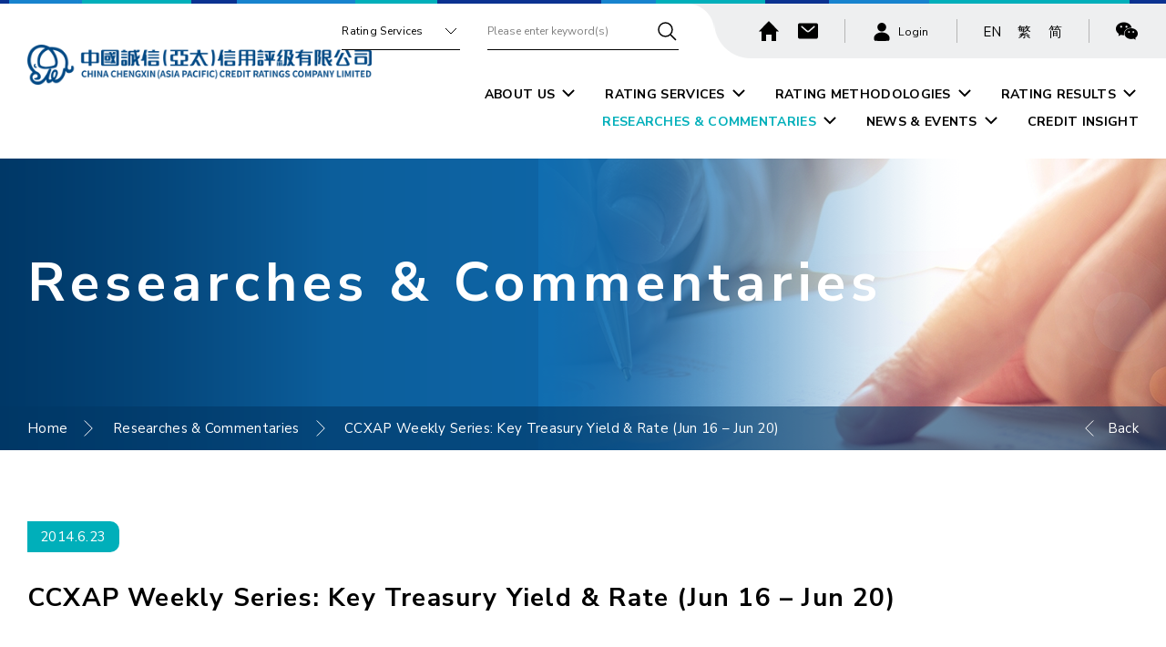

--- FILE ---
content_type: text/html; charset=utf-8
request_url: https://ccxap.com/en/research_and_commentary/detail/59/
body_size: 3927
content:
<!DOCTYPE html>
<html xmlns="http://www.w3.org/1999/xhtml">
<head>
	<meta http-equiv="X-UA-Compatible" content="IE=edge" />
    <title>CCXAP Weekly Series: Key Treasury Yield & Rate (Jun 16 – Jun 20) | Researches & Commentaries | China Chengxin (Asia Pacific) Credit Ratings Company Limited</title>
	<meta http-equiv="Content-Type" content="text/html; charset=utf-8" />
	<meta http-equiv="imagetoolbar" content="no" />
	<meta name="description" content="China Chengxin (Asia Pacific) Credit Ratings Company Limited" />
<meta name="format-detection" content="telephone=no" />
<meta name="keywords" content="China Chengxin (Asia Pacific) Credit Ratings Company Limited" />
<meta property="og:description" content="China Chengxin (Asia Pacific) Credit Ratings Company Limited" />
<meta property="og:image" content="http://ccxap.com/cache/img/9fe7ead786a0d58ff658b38ee511d63c.png" />
<meta property="og:image:height" content="400" />
<meta property="og:image:secure_url" content="https://ccxap.com/cache/img/9fe7ead786a0d58ff658b38ee511d63c.png" />
<meta property="og:image:type" content="image/png" />
<meta property="og:image:width" content="400" />
<meta name="viewport" content="width=device-width" />
	<link rel="canonical" href="https://ccxap.com/en/research_and_commentary/detail/59/" /> 
				<link rel="alternate" href="/en/research_and_commentary/detail/59" hreflang="en-hk" />
			<link rel="alternate" href="/zh-hant/research_and_commentary/detail/59" hreflang="zh-hant-hk" />
			<link rel="alternate" href="/zh-hans/research_and_commentary/detail/59" hreflang="zh-hans-hk" />
				<link rel="shortcut icon" href="/img/favicon.ico" />
	<link rel="apple-touch-icon" href="/img/smartphone-icon.png" />
	<link rel="apple-touch-icon-precomposed" href="/img/smartphone-icon.png" />
	<link rel="stylesheet" type="text/css" href="/css/layout.css" />
	<link rel="stylesheet" type="text/css" href="/css/editor.css" />
	<link rel="stylesheet" type="text/css" href="/css/colorbox.css" />
	<link rel="stylesheet" type="text/css" href="/en/cache/css/0a218a352c10c205bb055839ea2ff706.css" />
	<link href="https://fonts.googleapis.com/css2?family=Nunito+Sans:wght@300;400;600;700;800;900&display=swap" rel="stylesheet">
	<script type="text/javascript" src="/js/jquery.js"></script>
	<script type="text/javascript" src="/js/jquery-ui.js"></script>
	<script type="text/javascript" src="/js/colorbox.js"></script>
	<script type="text/javascript" src="/js/jquery-migrate.js"></script>
	<script type="text/javascript" src="/js/jquery.slideSubmit.js"></script>
	<script type="text/javascript" src="/js/jquery.ui.touch-punch.min.js"></script>
	<script type="text/javascript" src="/js/jquery.validate.js"></script>
	<script type="text/javascript" src="/js/validator.class.js"></script>
	<script type="text/javascript" src="/js/jquery.table.js"></script>
	<script type="text/javascript" src="/en/cache/js/lang.js"></script>
	<script type="text/javascript" src="/js/function.js"></script>
	<script type="text/javascript" src="/js/init.js"></script>
	<!--[if lte IE 9]>
	<script type="text/javascript" src="/js/html5izer_placeholder.js"></script>
	<![endif]-->
	<!--[if lte IE 8]>
	<script type="text/javascript" src="/js/html5.js"></script>
	<![endif]-->
		</head>
<body>
	<header>
		<div class="header-wrapper">
			<div class="container">
				<div class="header-container">
					<a href="/en/" class="logo">
						<img src="/img/logo-m.png" alt="" width="868" height="100" />					</a>
					<div class="header-top">
						<form action="/en/search/" method="post">
							<select name="category"><option value="3">Rating Services</option><option value="4">Rating Methodologies</option><option value="5">Rating Results</option><option value="6">Researches & Commentaries</option><option value="7">News & Events</option></select><!--
						--><div class="input-container">
								<input type="text" autocomplete="off" placeholder="Please enter keyword(s)" name="keywords" value="" />								<button type="submit"></button>							</div>
						</form><!--
					--><div class="header-top-container"><!--
						--><a href="/en/" class="home"></a><!--
						--><a href="/en/contact_us/" class="contact"></a><!--
						--><div class="member">
																	<a href="/en/member/" class="login">
										<span>Login</span>
									</a>
															</div><!--
						--><div class="lang"><!--
																--><a href="/en/research_and_commentary/detail/59">EN</a><!--
																--><a href="/zh-hant/research_and_commentary/detail/59">繁</a><!--
																--><a href="/zh-hans/research_and_commentary/detail/59">简</a><!--
														--></div><!--
														--><div class="social-icons"><!--
																		--><a  class="wechat"><img src="/cache/img/b51dd828ffc3827e9590d4b47cece892.png" alt="social-wechat" width="36" height="36" /></a><!--
																--></div><!--
												--></div>
					</div>
					<nav class="menu">
						<ul><!--
																--><li class="hasChild ">
											<a  href="/en/about_us/">ABOUT US</a>
																																		<ul>
																											<li>
															<a href="/en/about_us/detail/1/">
																<span>Company Profile</span>
															</a>
														</li>
																											<li>
															<a href="/en/about_us/detail/2/">
																<span>Vision and Mission</span>
															</a>
														</li>
																											<li>
															<a href="/en/about_us/detail/3/">
																<span>Directors and Management</span>
															</a>
														</li>
																									</ul>
																																																																	</li><!--
																--><li class="hasChild ">
											<a  href="/en/rating_services/">RATING SERVICES</a>
																																													<ul>
																											<li>
															<a href="/en/rating_services/category/9/">
																<span>Overview of Rating Services</span>
															</a>
																													</li>
																											<li>
															<a href="/en/rating_services/category/8/">
																<span>Rating Process</span>
															</a>
																													</li>
																											<li>
															<a href="/en/rating_services/category/7/">
																<span>Credit Rating Principles</span>
															</a>
																													</li>
																											<li>
															<a href="/en/rating_services/category/6/">
																<span>Rating Definition and Meaning</span>
															</a>
																													</li>
																											<li>
															<a href="/en/rating_services/category/10/">
																<span>Ancillary Services and Other Services</span>
															</a>
																													</li>
																											<li>
															<a href="/en/rating_services/category/5/">
																<span>Regulatory Disclosure</span>
															</a>
																													</li>
																											<li>
															<a href="/en/rating_services/category/4/">
																<span>Further Regulatory Disclosure</span>
															</a>
																													</li>
																											<li>
															<a href="/en/rating_services/category/3/">
																<span>Ratings Performance</span>
															</a>
																													</li>
																											<li class="hasChild">
															<a href="/en/rating_services/category/2/">
																<span>Policies and Internal Control Mechanisms</span>
															</a>
																															<ul>
																																			<li>
																			<a href="/en/rating_services/category/11/">Code Of Conduct</a>
																		</li>
																																			<li>
																			<a href="/en/rating_services/category/12/">Internal Control Mechanisms</a>
																		</li>
																																			<li>
																			<a href="/en/rating_services/category/13/">Record-keeping Policy</a>
																		</li>
																																			<li>
																			<a href="/en/rating_services/category/14/">Rating Analyst Rotation Policy</a>
																		</li>
																																	</ul>
																													</li>
																											<li>
															<a href="/en/rating_services/category/1/">
																<span>Frequently Asked Questions</span>
															</a>
																													</li>
																									</ul>
																																																						</li><!--
																--><li class="hasChild ">
											<a  href="/en/rating_methodologies/">RATING METHODOLOGIES</a>
																							<ul>
																											<li>
															<a href="/en/rating_methodologies/methodologies/">
																<span>Rating Methodologies</span>
															</a>
														</li>
																											<li>
															<a href="/en/rating_methodologies/request_for_comment/">
																<span>Request for Comment</span>
															</a>
														</li>
																									</ul>
																																																																												</li><!--
																--><li class="hasChild ">
											<a  href="/en/rating_result/">RATING RESULTS</a>
																																																								<ul>
																											<li class="hasChild">
															<a href="/en/rating_result/category/1/">
																<span>Issuer / Entity / Sovereign</span>
															</a>
																															<ul>
																																			<li>
																			<a href="/en/rating_result/subpage/3/">Corporate Ratings</a>
																		</li>
																																			<li>
																			<a href="/en/rating_result/subpage/4/">Bank Ratings</a>
																		</li>
																																			<li>
																			<a href="/en/rating_result/subpage/12/">Non-bank Financial Institute Ratings</a>
																		</li>
																																			<li>
																			<a href="/en/rating_result/subpage/11/">Sovereigns and Sub-Sovereigns</a>
																		</li>
																																			<li>
																			<a href="/en/rating_result/subpage/10/">Others</a>
																		</li>
																																	</ul>
																													</li>
																											<li class="hasChild">
															<a href="/en/rating_result/category/2/">
																<span>Structure Finance</span>
															</a>
																															<ul>
																																			<li>
																			<a href="/en/rating_result/subpage/6/">ABS</a>
																		</li>
																																			<li>
																			<a href="/en/rating_result/subpage/16/">MBS</a>
																		</li>
																																	</ul>
																													</li>
																									</ul>
																																											</li><!--
																--><li class="hasChild current">
											<a  href="/en/research_and_commentary/">RESEARCHES & COMMENTARIES</a>
																																																																			<ul>
													<li>
														<a href="/en/research_and_commentary/?category=0">
															<span>All</span>
														</a>
													</li>
																											<li>
															<a href="/en/research_and_commentary/?category=2">
																<span>Macroeconomics</span>
															</a>
														</li>
																											<li>
															<a href="/en/research_and_commentary/?category=3">
																<span>Bond Markets</span>
															</a>
														</li>
																											<li>
															<a href="/en/research_and_commentary/?category=4">
																<span>Credit Research</span>
															</a>
														</li>
																									</ul>
																																</li><!--
																--><li class="hasChild ">
											<a  href="/en/news_and_events/">NEWS & EVENTS</a>
																																																																														<ul>
													<li>
														<a href="/en/news_and_events/?category=0">
															<span>All</span>
														</a>
													</li>
																											<li>
															<a href="/en/news_and_events/?category=1">
																<span>Corporate News</span>
															</a>
														</li>
																											<li>
															<a href="/en/news_and_events/?category=2">
																<span>Rating Announcement</span>
															</a>
														</li>
																											<li>
															<a href="/en/news_and_events/?category=3">
																<span>Conference and Events</span>
															</a>
														</li>
																									</ul>
																					</li><!--
																--><li class="">
											<a  href="https://www.ccxinsight.com/#/login" target="_blank">CREDIT INSIGHT</a>
																																																																												</li><!--
												--></ul>
					</nav>
					<a href="#" class="nav"></a>
				</div>
			</div>
			<div class="bg"></div>
		</div>
		<div class="header-responsive">
			<div class="header-top">
				<div class="member">
											<a href="/en/member/" class="login">
							<span>Login</span>
						</a>
									</div><!--
			--><div class="lang"><!--
										--><a href="/en/research_and_commentary/detail/59">EN</a><!--
										--><a href="/zh-hant/research_and_commentary/detail/59">繁</a><!--
										--><a href="/zh-hans/research_and_commentary/detail/59">简</a><!--
								--></div><!--
								--><div class="social-icons"><!--
												--><a  class="wechat"><img src="/cache/img/b51dd828ffc3827e9590d4b47cece892.png" alt="social-wechat" width="36" height="36" /></a><!--
										--></div><!--
						--></div>
			<div class="container">
				<form action="/en/search/" method="post">
					<select name="category"><option value="3">Rating Services</option><option value="4">Rating Methodologies</option><option value="5">Rating Results</option><option value="6">Researches & Commentaries</option><option value="7">News & Events</option></select><!--
				--><div class="input-container">
						<input type="text" autocomplete="off" placeholder="Please enter keyword(s)" name="keywords" value="" />						<button type="submit"></button>					</div>
				</form>
				<nav class="menu">
					<ul><!--
														--><li class="">
										<a  href="/en/"><span>HOME</span></a>
																																																																					</li><!--
														--><li class="hasChild ">
										<a  href="/en/about_us/"><span>ABOUT US</span></a>
																															<ul>
																									<li>
														<a href="/en/about_us/detail/1/">
															<span>Company Profile</span>
														</a>
													</li>
																									<li>
														<a href="/en/about_us/detail/2/">
															<span>Vision and Mission</span>
														</a>
													</li>
																									<li>
														<a href="/en/about_us/detail/3/">
															<span>Directors and Management</span>
														</a>
													</li>
																							</ul>
																																																											</li><!--
														--><li class="hasChild ">
										<a  href="/en/rating_services/"><span>RATING SERVICES</span></a>
																																									<ul>
																									<li>
														<a href="/en/rating_services/category/9/">
															<span>Overview of Rating Services</span>
														</a>
																											</li>
																									<li>
														<a href="/en/rating_services/category/8/">
															<span>Rating Process</span>
														</a>
																											</li>
																									<li>
														<a href="/en/rating_services/category/7/">
															<span>Credit Rating Principles</span>
														</a>
																											</li>
																									<li>
														<a href="/en/rating_services/category/6/">
															<span>Rating Definition and Meaning</span>
														</a>
																											</li>
																									<li>
														<a href="/en/rating_services/category/10/">
															<span>Ancillary Services and Other Services</span>
														</a>
																											</li>
																									<li>
														<a href="/en/rating_services/category/5/">
															<span>Regulatory Disclosure</span>
														</a>
																											</li>
																									<li>
														<a href="/en/rating_services/category/4/">
															<span>Further Regulatory Disclosure</span>
														</a>
																											</li>
																									<li>
														<a href="/en/rating_services/category/3/">
															<span>Ratings Performance</span>
														</a>
																											</li>
																									<li class="hasChild">
														<a href="/en/rating_services/category/2/">
															<span>Policies and Internal Control Mechanisms</span>
														</a>
																													<ul>
																																	<li>
																		<a href="/en/rating_services/category/11/">Code Of Conduct</a>
																	</li>
																																	<li>
																		<a href="/en/rating_services/category/12/">Internal Control Mechanisms</a>
																	</li>
																																	<li>
																		<a href="/en/rating_services/category/13/">Record-keeping Policy</a>
																	</li>
																																	<li>
																		<a href="/en/rating_services/category/14/">Rating Analyst Rotation Policy</a>
																	</li>
																															</ul>
																											</li>
																									<li>
														<a href="/en/rating_services/category/1/">
															<span>Frequently Asked Questions</span>
														</a>
																											</li>
																							</ul>
																																																	</li><!--
														--><li class="hasChild ">
										<a  href="/en/rating_methodologies/"><span>RATING METHODOLOGIES</span></a>
																					<ul>
																									<li>
														<a href="/en/rating_methodologies/methodologies/">
															<span>Rating Methodologies</span>
														</a>
													</li>
																									<li>
														<a href="/en/rating_methodologies/request_for_comment/">
															<span>Request for Comment</span>
														</a>
													</li>
																							</ul>
																																																																					</li><!--
														--><li class="hasChild ">
										<a  href="/en/rating_result/"><span>RATING RESULTS</span></a>
																																																			<ul>
																									<li class="hasChild">
														<a href="/en/rating_result/category/1/">
															<span>Issuer / Entity / Sovereign</span>
														</a>
																													<ul>
																																	<li>
																		<a href="/en/rating_result/subpage/3/">Corporate Ratings</a>
																	</li>
																																	<li>
																		<a href="/en/rating_result/subpage/4/">Bank Ratings</a>
																	</li>
																																	<li>
																		<a href="/en/rating_result/subpage/12/">Non-bank Financial Institute Ratings</a>
																	</li>
																																	<li>
																		<a href="/en/rating_result/subpage/11/">Sovereigns and Sub-Sovereigns</a>
																	</li>
																																	<li>
																		<a href="/en/rating_result/subpage/10/">Others</a>
																	</li>
																															</ul>
																											</li>
																									<li class="hasChild">
														<a href="/en/rating_result/category/2/">
															<span>Structure Finance</span>
														</a>
																													<ul>
																																	<li>
																		<a href="/en/rating_result/subpage/6/">ABS</a>
																	</li>
																																	<li>
																		<a href="/en/rating_result/subpage/16/">MBS</a>
																	</li>
																															</ul>
																											</li>
																							</ul>
																																							</li><!--
														--><li class="hasChild current">
										<a  href="/en/research_and_commentary/"><span>RESEARCHES & COMMENTARIES</span></a>
																																																													<ul>
												<li>
													<a href="/en/research_and_commentary/?category=0">
														<span>All</span>
													</a>
												</li>
																									<li>
														<a href="/en/research_and_commentary/?category=2">
															<span>Macroeconomics</span>
														</a>
													</li>
																									<li>
														<a href="/en/research_and_commentary/?category=3">
															<span>Bond Markets</span>
														</a>
													</li>
																									<li>
														<a href="/en/research_and_commentary/?category=4">
															<span>Credit Research</span>
														</a>
													</li>
																							</ul>
																													</li><!--
														--><li class="hasChild ">
										<a  href="/en/news_and_events/"><span>NEWS & EVENTS</span></a>
																																																																							<ul>
												<li>
													<a href="/en/news_and_events/?category=0">
														<span>All</span>
													</a>
												</li>
																									<li>
														<a href="/en/news_and_events/?category=1">
															<span>Corporate News</span>
														</a>
													</li>
																									<li>
														<a href="/en/news_and_events/?category=2">
															<span>Rating Announcement</span>
														</a>
													</li>
																									<li>
														<a href="/en/news_and_events/?category=3">
															<span>Conference and Events</span>
														</a>
													</li>
																							</ul>
																			</li><!--
														--><li class="">
										<a  href="https://www.ccxinsight.com/#/login" target="_blank"><span>CREDIT INSIGHT</span></a>
																																																																					</li><!--
										--></ul>
				</nav>
			</div>
		</div>
	</header>
	<section id="content">		
		<script type="text/javascript" src="/js/jquery.Slider.js"></script>
<div id="inner-banner" style="background: url(upload/page/6/banner/63e9ebd5e6030.jpg) no-repeat right;">
	<img src="/cache/img/13f2368303d5f4935390c634f764cc0c.jpg" alt="6-research" width="1024" height="320" />	<div class="container">
		<h1>Researches & Commentaries</h1><!--
	--><div class="h-fix"></div>
	</div>
	<div id="navigation">
		<div class="container">
			<div class="navigation-container">
				<div class="navigation"><a href="/en/">Home</a>&nbsp;&nbsp;&nbsp;&nbsp;<img src="/img/path-arrow.svg" alt="" />&nbsp;&nbsp;&nbsp;&nbsp;&nbsp;<a href="/en/research_and_commentary/">Researches & Commentaries</a>&nbsp;&nbsp;&nbsp;&nbsp;<img src="/img/path-arrow.svg" alt="" />&nbsp;&nbsp;&nbsp;&nbsp;&nbsp;<a class="current">CCXAP Weekly Series: Key Treasury Yield & Rate (Jun 16 – Jun 20)</a></div>
																	<a href="/en/research_and_commentary/" class="back">Back</a>
							</div>
		</div>
	</div>
</div><div class="page-wrapper">
	<div class="container">
				<div class="date-box">
			<div class="date">
				2014.6.23			</div>
		</div>
						<div class="title-box">
			<div class="title">
				CCXAP Weekly Series: Key Treasury Yield & Rate (Jun 16 – Jun 20)			</div>
		</div>
				<div class="editor-container">
			<div class="editor-box">
								<div class="editor content">
					<p><br /> <br /> <span style="color: #3366ff;"><a style="color: #3366ff;" href="http://www.ccxap.com/upload/research_and_commentary/59/self/5be8eea69baf4.pdf">Download File</a></span></p>				</div>
			</div>
		</div>
	</div>
</div>
	</section>
	<footer>
		<div class="sitemap">
			<div class="container">
				<nav>
					<ul>
						<li>
							<ul>
								<li>
									<div>
										<a href="/en/about_us/">ABOUT US</a>
																					<ul>
																									<li>
														<a href="/en/about_us/detail/1/">COMPANY PROFILE</a>
													</li>
																									<li>
														<a href="/en/about_us/detail/2/">VISION AND MISSION</a>
													</li>
																									<li>
														<a href="/en/about_us/detail/3/">DIRECTORS AND MANAGEMENT</a>
													</li>
																							</ul>
																			</div>
								</li>
								<li>
									<div>
										<a href="/en/rating_services/">RATING SERVICES</a>
																					<ul>
																									<li>
														<a href="/en/rating_services/category/9/">OVERVIEW OF RATING SERVICES</a>
													</li>
																									<li>
														<a href="/en/rating_services/category/8/">RATING PROCESS</a>
													</li>
																									<li>
														<a href="/en/rating_services/category/7/">CREDIT RATING PRINCIPLES</a>
													</li>
																									<li>
														<a href="/en/rating_services/category/6/">RATING DEFINITION AND MEANING</a>
													</li>
																									<li>
														<a href="/en/rating_services/category/10/">ANCILLARY SERVICES AND OTHER SERVICES</a>
													</li>
																									<li>
														<a href="/en/rating_services/category/5/">REGULATORY DISCLOSURE</a>
													</li>
																									<li>
														<a href="/en/rating_services/category/4/">FURTHER REGULATORY DISCLOSURE</a>
													</li>
																									<li>
														<a href="/en/rating_services/category/3/">RATINGS PERFORMANCE</a>
													</li>
																									<li>
														<a href="/en/rating_services/category/2/">POLICIES AND INTERNAL CONTROL MECHANISMS</a>
													</li>
																									<li>
														<a href="/en/rating_services/category/1/">FREQUENTLY ASKED QUESTIONS</a>
													</li>
																							</ul>
																			</div>
								</li>
							</ul>
						</li>
						<li>
							<ul>
								<li>
									<div>
										<a href="/en/rating_methodologies/">RATING METHODOLOGIES</a>
										<ul>
																							<li>
													<a href="/en/rating_methodologies/methodologies/">RATING METHODOLOGIES</a>
												</li>
																							<li>
													<a href="/en/rating_methodologies/request_for_comment/">REQUEST FOR COMMENT</a>
												</li>
																					</ul>
									</div>
									<div>
										<a href="/en/rating_result/">RATING RESULTS</a>
										<ul>
																							<li>
													<a href="/en/rating_result/category/1/">ISSUER / ENTITY / SOVEREIGN</a>
												</li>
																							<li>
													<a href="/en/rating_result/category/2/">STRUCTURE FINANCE</a>
												</li>
																					</ul>
									</div>
								</li>
								<li>
																				<div>
												<a  href="/en/research_and_commentary/">RESEARCHES & COMMENTARIES</a>
											</div>
																				<div>
												<a  href="/en/news_and_events/">NEWS & EVENTS</a>
											</div>
																				<div>
												<a  href="https://www.ccxinsight.com/#/login" target="_blank">CREDIT INSIGHT</a>
											</div>
																				<div>
												<a  href="/en/contact_us/">CONTACT US</a>
											</div>
																	</li>
							</ul>
						</li>
					</ul>
				</nav>
			</div>
		</div>
		<div class="footer-container">
			<div class="container">
				<div class="footer-menu">
											<a href="/en/site_map/">Site Map</a>
											<a href="/en/proprietary_rights/">Proprietary Rights</a>
											<a href="/en/regulatory/">Regulatory Affairs</a>
											<a href="/en/policy/">Policy</a>
											<a href="/en/disclaimer/">Disclaimer</a>
											<a href="/en/privacy_statement/">Privacy Statement</a>
											<a href="/en/comment_or_complaint/">Comment / Complaint</a>
									</div>
				<p class="copyright">Copyright © China Chengxin (Asia Pacific) Credit Ratings Company Limited. Powered by <a href="//www.anglia.com.hk" target="_blank">ANGLIA</a></p>
			</div>
		</div>
	</footer>
</body>
<script>'undefined'=== typeof _trfq || (window._trfq = []);'undefined'=== typeof _trfd && (window._trfd=[]),_trfd.push({'tccl.baseHost':'secureserver.net'},{'ap':'cpsh-oh'},{'server':'sg2plzcpnl505477'},{'dcenter':'sg2'},{'cp_id':'9951183'},{'cp_cl':'8'}) // Monitoring performance to make your website faster. If you want to opt-out, please contact web hosting support.</script><script src='https://img1.wsimg.com/traffic-assets/js/tccl.min.js'></script></html>

--- FILE ---
content_type: text/css
request_url: https://ccxap.com/css/editor.css
body_size: 1454
content:
@font-face {
  font-family: 'Microsoft JhengHei';
  unicode-range: U+7db0, U+78A7, U+7B75;
  font-style: normal;
  font-weight: bold;
  src: local(MS Gothic), local(Yu Gothic), local(PMingLiU);
}

.editor * {
	font-family: 'Nunito Sans', Arial, 'Microsoft JhengHei', 微軟正黑體, 'PMingLiU', 新細明體;
}

.editor p, .editor div, .editor a, .editor li, .editor td, .editor th, .editor h1, .editor h2, .editor h3, .editor h4, .editor h5, .editor h6 { margin:0px; padding:0px; color:#000000; font-size: 17px; word-wrap: break-word; white-space: normal; line-height: 30px; }

.editor ul, .editor ol { margin: 0; }

.editor ul, .editor ol { padding-left: 25px; }

.editor img { border:none; }

.editor a, .editor a:link, .editor a:active, .editor a:visited { color:#000000; font-size: inherit; }

.editor a:hover { color:#000000; }

.editor table.table-border, .editor table.table-border td, .editor table.table-border th { 
	border-collapse: collapse; 
	border: 1px solid #000000;
}

.editor td, .editor th { padding:3px; }

hr { border:none; height:1px; background-color:#CCCCCC; color:#CCCCCC; }

.editor .underline, .editor .underline * { text-decoration:underline; }

.editor table, .editor img { max-width: 100%; height: auto; }

.editor:after {
	clear: both;
    display: block;
    content: " ";
}

.editor .table-responsive-wrapper {
	width: 100%;
}

.editor .table-responsive-wrapper .table-responsive {

}

.editor .text-right {
	float: left;
	margin-right: 20px;
}

.editor .text-left {
	float: right;
	margin-left: 20px;
}

.editor .round-border {
	border-radius: 30px;
}

.editor .two-col,
.editor .three-col,
.editor .four-col {
	font-size: 0;
	white-space: nowrap;
}

.editor .two-col .col,
.editor .three-col .col,
.editor .four-col .col {
	display: inline-block;
	vertical-align: top;
	white-space: normal;
}

.editor .two-col .col {
	width: 49%;
}

.editor .three-col .col {
	width: 32%;
}

.editor .four-col .col {
	width: 23.5%;
}

.editor .two-col .col + .col,
.editor .three-col .col + .col,
.editor .four-col .col + .col {
	margin-left: 2%;
}

.editor .about{
    display: inline-block;
	padding: 0 5px 10px 0px;
	border-bottom: 2px solid #1783cf;
	box-sizing: border-box;
	margin-bottom: 22px;
	margin-top: 8px;
}

.editor .about .about-title1{
	vertical-align: bottom;
	display: inline-block;
	color: #1783cf;
	font-size: 28px;
	font-weight: 700;
	margin-right: 10px;
	line-height: 40px;
	letter-spacing: 0.4px;
}

.editor .about .about-title2{
	vertical-align: bottom;
	display: inline-block;
	color: #1783cf;
	font-size: 17px;
	font-weight: 700;
	margin-right: 25px;
	line-height: 30px;
	letter-spacing: 0.4px;
}

.editor .about .about-title3{
	vertical-align: bottom;
	display: inline-block;
	color: #000;
	font-size: 17px;
	font-weight: 400;
	margin-right: 0px;
	line-height: 30px;
	letter-spacing: 0.4px;
}

.editor .rating-title{
	font-size: 28px;
	font-weight: 700;
	color:#003867;
	letter-spacing: 0.5px;
	line-height: 30px;;
}

.editor .rating-title2{
	font-size: 22px;
	font-weight: 700;
	color:#1783cf;
	letter-spacing: 0.3px;
	line-height: 30px;
	margin-top: 21px;
	margin-bottom: 18px;
}

/* point */
.editor ul.ul_style1 {
	padding-left: 20px;
	list-style-type: none;
}

.editor ul.ul_style1 ul {
	list-style: none;
	counter-reset: css-counter 0;
}
.editor ul.ul_style1 li:last-child {
	margin-bottom: 32px;
}
.editor ul.ul_style1 li {
	list-style: none; 
	margin-bottom: 20px;
	display: block;
	position: relative;
}
.editor ul.ul_style1 li::before {
	content: '';
	text-align: center;
	vertical-align: middle;
	background-color: #1783cf;
	border-radius: 50%;
	width: 6px;
	height: 6px;
	position: absolute;
    left: -20px;
	top: 10px;
}
.editor ul.ul_style1 li span{
	margin-left: 3px;
	letter-spacing: 0.6px;
}
/* number */
.editor ol.ul_style_number {
	position: relative;
    list-style-type: none;
	padding-left: 35px;
}

.editor ol.ul_style_number ol {
    list-style: none;
	position: relative;
    counter-reset: css-counter 0;
}
.editor ol.ul_style_number li {
    list-style: none;
    margin-bottom: 20px;
    display: block;
    counter-increment: css-counter 1;
    position: relative;
}
.editor ol.ul_style_number li::before {
    content: '';
	background-color: #1783cf;
    vertical-align: middle;
    display: inline-block;
    width: 3px;
    height: 3px;
    position: absolute;
	border-radius: 50%;
    bottom: 10px;
    left: -22px;
}
.editor ol.ul_style_number li::after {
    content: counter(css-counter);
    color: #1783cf;
    width: 30px;
    height: 30px;
	font-weight: 700;
    margin-left: -24px;
    position: absolute;
    left: -10px;
	font-size: 17px;
    top: 0px;
}
.editor ol.ul_style_number li span {
    color: rgb(0, 0, 0);
    line-height: 30px;
	margin-left: 15px;
}
/* download */
.editor a.ul_style_download{
    list-style-type: none;
    list-style: none;
    margin-bottom: 20px;
    display: inline-block;
    position: relative;
    padding-left: 50px;
}
.editor a.ul_style_download::after {
    content: url("../../site/img/download-icon.svg");
    position: absolute;
    width: 30px;
    height: 30px;
    top: 5px;
    left: 5px;
}
.editor a.ul_style_download::before {
    content: '';
    background-color: #00afba;
    display: inline-block;
    width: 40px;
    height: 40px;
    position: absolute;
    top: 0px;
    left: 0px;
	border-radius: 5px;
}
.editor .ul_style_download{
    position: relative;
}
.editor a.ul_style_download{
    color: rgb(0, 0, 0);
    line-height: 40px;
}
/* link */
.editor a.ul_style_link{
    list-style-type: none;
    list-style: none;
    margin-bottom: 20px;
    display: inline-block;
    position: relative;
    padding-left: 50px;
}
.editor .ul_style_link{
    position: relative;
}
.editor .ul_style_link::after {
    content: url("../../site/img/link-icon.svg");
    position: absolute;
    width: 30px;
    height: 30px;
    top: 5px;
    left: 5px;
}
.editor .ul_style_link::before {
    content: '';
    background-color: #1783cf;
    border-radius: 5px;
    display: inline-block;
    width: 40px;
    height: 40px;
    position: absolute;
    top: 0px;
    left: 0px;
}
.editor a.ul_style_link{
    color: rgb(0, 0, 0);
    line-height: 40px;
}
/* table */
.editor .table1{
	letter-spacing: 0.3px;
	width: 100%;
	margin-bottom: 0px;
	margin-top: 10px;
}

.editor .table1 th{
	line-height: 25px;
	padding: 8px 0px;
	box-sizing: border-box;
	border-bottom: 4px solid #1783cf;
	font-size: 17px;
	font-weight: 700;
	color:#1783cf;
}

.editor .table1 th:nth-child(1){
	width: 150px;
}
.editor .table1 th:nth-child(2){
	width: calc(100% - 150px);
}
.editor .table1 td{
	line-height: 28px !important;
	vertical-align: top;
	padding: 19px 0px 19px 0px;
	border-bottom: 1px solid #c3ddf0;
	font-size: 17px;
}
.editor .table1 td p{
	line-height: 25px !important;
}
.editor .table1 td:nth-child(1){
	width: 150px;
}
.editor .table1 td:nth-child(2){
	width: calc(100% - 150px);
}
@media screen and (max-width: 768px) {
	.editor .text-right,
	.editor .text-left {
		float: none;
		display: block;
		margin: 0 auto 20px;
	}

	.editor .two-col,
	.editor .three-col,
	.editor .four-col {
		white-space: normal;
	}

	.editor .two-col .col,
	.editor .three-col .col,
	.editor .four-col .col {
		display: block;
		width: 100%;
	}

	.editor .two-col .col + .col,
	.editor .three-col .col + .col,
	.editor .four-col .col + .col {
		margin-top: 20px;
	}

	.editor .two-col .col + .col,
	.editor .three-col .col + .col,
	.editor .four-col .col + .col {
		margin-left: 0;
	}
}

--- FILE ---
content_type: text/css
request_url: https://ccxap.com/en/cache/css/0a218a352c10c205bb055839ea2ff706.css
body_size: 4968
content:
.oneline{text-overflow:ellipsis;white-space:nowrap;width:100%;overflow:hidden;}.clear{clear:both;float:left;}.inline-block{display:inline-block;}.justify{text-align:justify;text-justify:inter-ideograph;-ms-text-justify:inter-ideograph;}.w-fix{display:inline-block;width:100%;height:0;vertical-align:middle;}.h-fix{display:inline-block;width:0;height:100%;vertical-align:middle;}.container{max-width:1400px;margin:auto;position:relative;padding:0 30px;}html.open{overflow:hidden;}html.open header{height:100%;overflow-y:auto;}html.open header .header-wrapper .header-container .nav{background-image:url(/img/Header/nav-close-icon.svg);}html.open header .header-responsive{display:block;}body{position:relative;min-width:480px;letter-spacing:0.3px;}header,#content,footer{width:100%;float:left;clear:both;}header{position:fixed;top:0;left:0;z-index:100;background:#fff url(/img/Header/bar.jpg) repeat-x top;text-align:right;padding-top:4px;}header .header-wrapper{padding-bottom:19px;}header .header-wrapper .header-container{position:relative;}header .header-wrapper .header-container .logo{position:absolute;top:45px;left:0;width:31%;}header .header-wrapper .header-container .logo img{width:100%;height:auto;}header .header-wrapper .header-container .header-top *{font-size:15px;}header .header-wrapper .header-container .header-top form{display:inline-block;vertical-align:middle;position:relative;}header .header-wrapper .header-container .header-top form > *{display:inline-block;vertical-align:top;text-align:left;}header .header-wrapper .header-container .header-top form .select{position:relative;cursor:pointer;width:130px;}header .header-wrapper .header-container .header-top form .select .select-input{display:block;text-overflow:ellipsis;white-space:nowrap;width:100%;overflow:hidden;border-bottom:1px solid #000;line-height:40px;position:relative;padding-right:20px;box-sizing:border-box;}header .header-wrapper .header-container .header-top form .select .select-input:after{content:'';position:absolute;top:0;right:0;bottom:0;width:20px;background:url(/img/Header/pulldown-arrow.svg) no-repeat center;}header .header-wrapper .header-container .header-top form .select .select-container{display:none;position:absolute;top:100%;left:0;width:100%;color:#fff;background:#00afba;box-sizing:border-box;margin-top:-1px;}header .header-wrapper .header-container .header-top form .select .select-container div{padding:10px;color:#fff;}header .header-wrapper .header-container .header-top form .select .select-container div:hover{color:#00494e;}header .header-wrapper .header-container .header-top form .select.select-fix .select-input:after{transform:rotate(180deg);}header .header-wrapper .header-container .header-top form .input-container{position:relative;border-bottom:1px solid #000;width:210px;margin-left:30px;padding-right:25px;box-sizing:border-box;}header .header-wrapper .header-container .header-top form .input-container input{width:100%;height:40px;}header .header-wrapper .header-container .header-top form .input-container button{position:absolute;top:0;right:0;bottom:0;width:25px;background:url(/img/Header/search-icon.svg) no-repeat center;}header .header-wrapper .header-container .header-top .header-top-container{display:inline-block;vertical-align:middle;position:relative;background:url(/img/Header/header-bg.png) no-repeat left;height:60px;box-sizing:border-box;padding:12px 0 12px 74px;margin-left:10px;}header .header-wrapper .header-container .header-top .header-top-container *{display:inline-block;vertical-align:middle;line-height:26px;}header .header-wrapper .header-container .header-top .header-top-container > *{position:relative;}header .header-wrapper .header-container .header-top .header-top-container > *:before{content:'';position:absolute;top:0;bottom:0;width:1px;height:26px;margin:auto;background:#b5b5b5;}header .header-wrapper .header-container .header-top .header-top-container > *:first-child:before,header .header-wrapper .header-container .header-top .header-top-container > *:nth-child(2):before{display:none;}header .header-wrapper .header-container .header-top .header-top-container .home{background:url(/img/Header/home-icon.svg);width:30px;height:30px;}header .header-wrapper .header-container .header-top .header-top-container .home.on{background-image:url(/img/Header/home-icon-on.svg);}header .header-wrapper .header-container .header-top .header-top-container .contact{background:url(/img/Header/contact-icon.svg);width:30px;height:30px;margin-right:25px;margin-left:13px;}header .header-wrapper .header-container .header-top .header-top-container .contact.on{background-image:url(/img/Header/contact-icon-on.svg);}header .header-wrapper .header-container .header-top .header-top-container .member{padding-right:30px;padding-left:26px;}header .header-wrapper .header-container .header-top .header-top-container .member span{background:url(/img/Header/member-icon.svg) no-repeat left/30px;padding-left:33px;}header .header-wrapper .header-container .header-top .header-top-container .member ul{display:none;position:absolute;top:100%;left:0;width:200px;background:#00afba;text-align:left;padding:20px 0;border-radius:0 15px 15px 15px;z-index:1;}header .header-wrapper .header-container .header-top .header-top-container .member ul li{display:block;}header .header-wrapper .header-container .header-top .header-top-container .member ul li a{font-size:15px;font-weight:bold;color:#fff;padding:8px 33px;}header .header-wrapper .header-container .header-top .header-top-container .member ul li a:hover{color:#00494e;}header .header-wrapper .header-container .header-top .header-top-container .member:before{left:0;}header .header-wrapper .header-container .header-top .header-top-container .member:hover ul{display:block;}header .header-wrapper .header-container .header-top .header-top-container .lang{padding-left:20px;}header .header-wrapper .header-container .header-top .header-top-container .lang a{margin:0 9px;font-size:15px !important;}header .header-wrapper .header-container .header-top .header-top-container .lang:before{left:0;}header .header-wrapper .header-container .header-top .header-top-container .social-icons{margin-left:44px;margin-right:-5px;}header .header-wrapper .header-container .header-top .header-top-container .social-icons .wechat{cursor:pointer;}header .header-wrapper .header-container .header-top .header-top-container .social-icons:before{left:-24px;}header .header-wrapper .header-container .menu{margin-top:31px;margin-left:32%;}header .header-wrapper .header-container .menu > ul li a{display:block;}header .header-wrapper .header-container .menu > ul > li{display:inline-block;vertical-align:top;position:relative;margin-left:35px;padding-bottom:3px;margin-bottom:3px;}header .header-wrapper .header-container .menu > ul > li > a{font-size:17px;font-weight:bold;line-height:24px;transition:all 250ms ease-in-out;}header .header-wrapper .header-container .menu > ul > li > ul{display:none;position:absolute;top:100%;left:-20px;width:240px;background:#00afba;text-align:left;padding:20px 0;border-radius:0 15px 15px 15px;z-index:1;}header .header-wrapper .header-container .menu > ul > li > ul li{display:block;}header .header-wrapper .header-container .menu > ul > li > ul > li > a{padding:8px 20px;}header .header-wrapper .header-container .menu > ul > li > ul > li > a span{display:inline-block;font-size:17px;font-weight:bold;color:#fff;}header .header-wrapper .header-container .menu > ul > li > ul > li > a:hover span{color:#00494e;}header .header-wrapper .header-container .menu > ul > li > ul > li ul{display:none;margin:4px 0;}header .header-wrapper .header-container .menu > ul > li > ul > li ul li a{font-size:14px;color:#fff;padding:7.5px 30px;}header .header-wrapper .header-container .menu > ul > li > ul > li ul li a:hover{color:#00494e;}header .header-wrapper .header-container .menu > ul > li > ul > li.hasChild > a span{position:relative;padding-right:25px;}header .header-wrapper .header-container .menu > ul > li > ul > li.hasChild > a span:after{content:'';position:absolute;top:0;right:0;bottom:0;width:20px;background:url(/img/Header/nav-arrow-white.svg) no-repeat center;}header .header-wrapper .header-container .menu > ul > li > ul > li.hasChild.open > a span:after{transform:rotate(180deg);}header .header-wrapper .header-container .menu > ul > li > ul > li.hasChild.open ul{display:block;}header .header-wrapper .header-container .menu > ul > li.hasChild > a{position:relative;padding-right:25px;}header .header-wrapper .header-container .menu > ul > li.hasChild > a:after{content:'';position:absolute;top:0;right:0;bottom:0;width:20px;height:20px;background:url(/img/Header/nav-arrow-black.svg) no-repeat center;}header .header-wrapper .header-container .menu > ul > li.hasChild:hover > a:after{transform:rotate(180deg);}header .header-wrapper .header-container .menu > ul > li.hasChild:hover > ul{display:block;}header .header-wrapper .header-container .menu > ul > li:hover > a,header .header-wrapper .header-container .menu > ul > li.current > a{color:#00afba;}header .header-wrapper .header-container .nav{display:none;position:absolute;top:40px;right:0;margin:auto;width:30px;height:30px;background:url(/img/Header/nav-icon.svg);}header .header-wrapper .bg{position:absolute;top:4px;right:0;height:60px;background:#eeeff0;}header .header-responsive{display:none;text-align:left;}header .header-responsive .header-top{text-align:center;background:#eeeff0;padding:12px 0;margin-bottom:19px;}header .header-responsive .header-top *{display:inline-block;vertical-align:middle;line-height:26px;}header .header-responsive .header-top > *{position:relative;}header .header-responsive .header-top > *:after{content:'';position:absolute;top:0;bottom:0;right:0;width:1px;height:26px;margin:auto;background:#b5b5b5;}header .header-responsive .header-top > *:last-child:after{display:none;}header .header-responsive .header-top .member{padding-right:30px;}header .header-responsive .header-top .member span{background:url(/img/Header/member-icon.svg) no-repeat left/30px;padding-left:33px;font-size:15px;}header .header-responsive .header-top .member ul{display:none;position:absolute;top:100%;left:0;width:200px;background:#00afba;text-align:left;padding:20px 0;border-radius:0 15px 15px 15px;z-index:1;}header .header-responsive .header-top .member ul li{display:block;}header .header-responsive .header-top .member ul li a{font-size:15px;font-weight:bold;color:#fff;padding:8px 33px;}header .header-responsive .header-top .member ul li a:hover{color:#00494e;}header .header-responsive .header-top .member:hover ul{display:block;}header .header-responsive .header-top .lang{padding-left:20px;}header .header-responsive .header-top .lang a{margin:0 9px;font-size:15px !important;}header .header-responsive .header-top .lang:after{right:-20px;}header .header-responsive .header-top .social-icons{margin-left:44px;}header .header-responsive .header-top .social-icons .wechat{cursor:pointer;}header .header-responsive form{position:relative;}header .header-responsive form *{font-size:15px;}header .header-responsive form > *{display:inline-block;vertical-align:top;}header .header-responsive form .select{position:relative;cursor:pointer;width:130px;margin-right:30px;}header .header-responsive form .select .select-input{display:block;text-overflow:ellipsis;white-space:nowrap;width:100%;overflow:hidden;border-bottom:1px solid #000;line-height:40px;position:relative;padding-right:20px;box-sizing:border-box;}header .header-responsive form .select .select-input:after{content:'';position:absolute;top:0;right:0;bottom:0;width:20px;background:url(/img/Header/pulldown-arrow.svg) no-repeat center;}header .header-responsive form .select .select-container{display:none;position:absolute;top:100%;left:0;width:100%;color:#fff;background:#00afba;box-sizing:border-box;margin-top:-1px;}header .header-responsive form .select .select-container div{padding:10px;color:#fff;}header .header-responsive form .select .select-container div:hover{color:#00494e;}header .header-responsive form .select.select-fix .select-input:after{transform:rotate(180deg);}header .header-responsive form .input-container{position:relative;border-bottom:1px solid #000;width:calc(100% - 160px);padding-right:25px;box-sizing:border-box;}header .header-responsive form .input-container input{width:100%;height:40px;}header .header-responsive form .input-container button{position:absolute;top:0;right:0;bottom:0;width:25px;background:url(/img/Header/search-icon.svg) no-repeat center;}header .header-responsive .menu{margin-top:40px;}header .header-responsive .menu > ul li{display:block;}header .header-responsive .menu > ul li a{display:block;}header .header-responsive .menu > ul li ul{display:none;}header .header-responsive .menu > ul li.hasChild > a span{position:relative;padding-right:26px;}header .header-responsive .menu > ul li.hasChild > a span:after{content:'';position:absolute;top:0;right:0;bottom:0;width:20px;height:20px;background:url(/img/Header/nav-arrow-black.svg) no-repeat center;}header .header-responsive .menu > ul li.hasChild.open > a span:after{transform:rotate(180deg);}header .header-responsive .menu > ul li.hasChild.open > ul{display:block;}header .header-responsive .menu > ul > li > a span{font-size:17px;font-weight:bold;line-height:50px;}header .header-responsive .menu > ul > li > ul{margin:5px 0 10px 20px;}header .header-responsive .menu > ul > li > ul > li a{font-size:14px;}header .header-responsive .menu > ul > li > ul > li > a{padding:11px 0;}header .header-responsive .menu > ul > li > ul > li ul li a{padding:11px 20px;}header .header-responsive .menu > ul > li.current > a,header .header-responsive .menu > ul > li:hover > a{position:relative;}header .header-responsive .menu > ul > li.current > a:before,header .header-responsive .menu > ul > li:hover > a:before{content:'';position:absolute;top:0;bottom:0;left:-20px;width:6px;background:#00afba;}#content{min-height:500px;margin-top:144px;}#content #inner-banner{height:320px;position:relative;margin-bottom:70px;}#content #inner-banner img{display:none;width:100%;height:auto;}#content #inner-banner > .container{height:100%;}#content #inner-banner h1{display:inline-block;vertical-align:middle;color:#fff;font-size:60px;letter-spacing:6px;margin-top:-4%;position:relative;z-index:1;}#content #inner-banner #navigation{position:absolute;left:0;bottom:0;right:0;padding:14px 0;}#content #inner-banner #navigation .navigation-container{position:relative;padding-right:60px;}#content #inner-banner #navigation .navigation-container .navigation *{font-size:15px;display:inline-block;vertical-align:middle;position:relative;z-index:1;color:#fff;}#content #inner-banner #navigation .navigation-container .navigation img{width:20px;}#content #inner-banner #navigation .navigation-container .back{color:#fff;position:absolute;top:0;right:0;font-size:15px;z-index:1;padding-left:30px;}#content #inner-banner #navigation .navigation-container .back:before{content:'';position:absolute;top:0;left:0;width:20px;height:20px;background:url(/img/path-arrow.svg);transform:rotate(180deg);}#content #inner-banner #navigation:before{content:'';position:absolute;top:0;left:0;right:0;bottom:0;background:#003867;opacity:0.6;z-index:1;}#content #inner-banner:before{content:'';position:absolute;top:0;left:0;width:46.3%;bottom:0;background:url(/img/banner-left-bg.png) repeat-y top left;}#content #inner-banner:after{content:'';position:absolute;top:0;left:46.2%;width:464px;bottom:0;background:url(/img/banner-mask.png) repeat-y top left;}#content .page-wrapper{padding-bottom:77px;}#content .page-wrapper h2.page-title{display:inline-block;position:relative;font-size:44px;color:#231f20;font-weight:normal;letter-spacing:3px;padding-bottom:14px;margin-bottom:60px;}#content .page-wrapper h2.page-title:after{content:'';position:absolute;bottom:0;left:0;width:150px;height:8px;background:url(/img/gradient.png);}#content .page-wrapper .left-menu{display:inline-block;vertical-align:top;width:280px;background:#edfbff;box-sizing:border-box;margin-right:60px;border-radius:20px;position:relative;}#content .page-wrapper .right-content{display:inline-block;vertical-align:top;width:calc(100% - 340px);}#content .page-wrapper .wrapper{background:#e6f5fa;padding-top:77px;padding-bottom:80px;border-radius:20px;}#content .page-wrapper .wrapper .container{max-width:1200px;}#content .page-wrapper .wrapper .form-text{display:inline-block;font-size:17px;}#content .page-wrapper .wrapper .form-ps{float:right;font-size:15px;color:#00afba;}#content .page-wrapper .wrapper .form-ps + form{margin-top:40px;}#content .page-wrapper .wrapper .success-message{text-align:center;font-size:17px;color:#d14841;}#content .page-wrapper form *{font-size:17px;}#content .page-wrapper form .row{display:flex;}#content .page-wrapper form .row .col{width:calc((100% - 40px) / 2);margin-right:40px;}#content .page-wrapper form .row .col:last-child{margin-right:0 !important;}#content .page-wrapper form .col{margin-bottom:40px;position:relative;text-align:left;}#content .page-wrapper form .col .label{font-weight:bold;margin-bottom:5px;}#content .page-wrapper form .col .label span{color:#00afba;}#content .page-wrapper form .col input,#content .page-wrapper form .col textarea{width:100%;background:#fff;border-radius:10px;border:1px solid #fff;box-sizing:border-box;}#content .page-wrapper form .col input.error,#content .page-wrapper form .col textarea.error{border-color:#d14841;}#content .page-wrapper form .col input{height:50px;padding:0 15px;}#content .page-wrapper form .col textarea{height:180px;padding:15px;}#content .page-wrapper form .col .select{position:relative;cursor:pointer;}#content .page-wrapper form .col .select .select-input{display:block;text-overflow:ellipsis;white-space:nowrap;width:100%;overflow:hidden;position:relative;background:#fff;border:1px solid #fff;line-height:48px;box-sizing:border-box;border-radius:10px;padding:0 60px 0 15px;}#content .page-wrapper form .col .select .select-input:after{content:'';position:absolute;top:0;right:20px;bottom:0;width:20px;background:url(/img/pulldown-arrow-2.svg) no-repeat center;}#content .page-wrapper form .col .select .select-container{display:none;position:absolute;top:100%;left:0;width:100%;background:#fff;border-radius:0 0 10px 10px;max-height:250px;overflow:auto;}#content .page-wrapper form .col .select .select-container div{padding:13px 15px;}#content .page-wrapper form .col .select .select-container div:hover{background:#00afba;color:#fff;}#content .page-wrapper form .col .select.select-fix .select-input{border-radius:10px 10px 0 0;}#content .page-wrapper form .col .select.select-fix .select-input:after{transform:rotate(180deg);}#content .page-wrapper form .col .select.error .select-input{border-color:#d14841;}#content .page-wrapper form .error-message,#content .page-wrapper form .error-message2{text-align:center;color:#d14841;margin-top:20px;}#content .page-wrapper form .submit-wrapper{text-align:center;margin-top:50px;}#content .page-wrapper form .submit-wrapper #reset-btn{display:inline-block;vertical-align:top;width:220px;color:#fff;border-radius:10px;line-height:50px;font-weight:bold;margin-right:20px;background:#a6b2b3;}#content .page-wrapper form .submit-wrapper .submit-container{display:inline-block;vertical-align:top;width:500px;}#content .page-wrapper form .submit-container{position:relative;height:50px;box-sizing:border-box;background:#d4e5e6;border-radius:10px;text-align:left;}#content .page-wrapper form .submit-container .handler{width:50%;height:50px;background:#00afba;display:inline-block;cursor:pointer;color:#fff;line-height:50px;text-align:center;box-sizing:border-box;font-weight:bold;border-radius:10px;}#content .page-wrapper form .submit-container .handler:after{content:'';position:absolute;top:0;right:20px;bottom:0;width:20px;background:url(/img/submit-arrow.svg) no-repeat center/20px;animation-name:leftright;animation-duration:2s;animation-iteration-count:infinite;}#content .page-wrapper form .submit-container span{position:absolute;top:0;right:0;width:50%;text-align:center;line-height:50px;font-size:14px;color:#393939;}footer .sitemap{background:#eeeff0;padding:60px 0;}footer .sitemap nav > ul{display:flex;}footer .sitemap nav > ul li{list-style:none;}footer .sitemap nav > ul > li{width:50%;}footer .sitemap nav > ul > li > ul{display:flex;}footer .sitemap nav > ul > li > ul > li{width:50%;border-left:1px solid #d4d9dd;padding:16px 40px 0;box-sizing:border-box;}footer .sitemap nav > ul > li > ul > li div{margin-bottom:36px;}footer .sitemap nav > ul > li > ul > li div > a{font-size:17px;color:#1783cf;font-weight:bold;}footer .sitemap nav > ul > li > ul > li div ul{margin-top:8px;}footer .sitemap nav > ul > li > ul > li div ul li{margin-bottom:9px;}footer .sitemap nav > ul > li > ul > li div ul li a{font-size:15px;}footer .sitemap nav > ul > li:first-child > ul > li:first-child{border:none;padding-left:0;}footer .footer-container{padding:35px 0;}footer .footer-container *{font-size:15px;}footer .footer-container .footer-menu{display:inline-block;}footer .footer-container .footer-menu a{display:inline-block;vertical-align:top;line-height:20px;position:relative;margin-right:30px;}footer .footer-container .footer-menu a:after{content:'';position:absolute;top:0;right:-16px;bottom:0;width:1px;background:#b5b5b5;}footer .footer-container .footer-menu a:last-child{margin-right:0;}footer .footer-container .footer-menu a:last-child:after{display:none;}footer .footer-container .copyright{float:right;}.table-container{overflow:auto;}.table-container .fixed-table{width:100%;min-width:708px;}.table-container .fixed-table tr{border-bottom:1px solid #c3ddf0;}.table-container .fixed-table tr:first-child{border-bottom:4px solid #1783cf;}.table-container .fixed-table th,.table-container .fixed-table td{box-sizing:border-box;padding-right:20px;}.table-container .fixed-table th:last-child,.table-container .fixed-table td:last-child{text-align:right;padding-right:0;}.table-container .fixed-table th{font-size:17px;color:#1783cf;font-weight:bold;padding-bottom:10px;}.table-container .fixed-table th span{display:inline-block;vertical-align:middle;position:relative;width:12px;height:16px;margin-left:3px;}.table-container .fixed-table th span a{position:absolute;top:0;left:0;right:0;height:6px;background:url(/img/sorting-off.svg) no-repeat center;cursor:pointer;}.table-container .fixed-table th span a.current{background-image:url(/img/sorting-on.svg);}.table-container .fixed-table th span a.down{top:auto;bottom:0;transform:rotate(180deg);}.table-container .fixed-table td{font-size:17px;padding-top:14px;padding-bottom:14px;}.table-container .fixed-table td a{font-size:17px;}.table-container .fixed-table td .no-results{text-align:center;font-size:18px;padding:7px 0;}.pager{display:flex;justify-content:center;position:relative;text-align:center;margin-top:50px;}.pager *{font-size:17px;}.pager ul{display:inline-flex;justify-content:center;align-items:center;}.pager ul li{list-style:none;}.pager ul li a{display:block;}.pager .first,.pager .last,.pager .page,.pager input{line-height:36px;height:36px;}.pager .first{margin-right:8px;}.pager .first,.pager .last,.pager .page{min-width:36px;box-sizing:border-box;border-radius:5px;}.pager .first.selected,.pager .first:hover,.pager .last.selected,.pager .last:hover,.pager .page.selected,.pager .page:hover{background:#00afba;color:#fff;}.pager .page{margin:0 3px;}.pager .first.disabled,.pager .last.disabled,.pager .prev.disabled,.pager .next.disabled{display:none;}.pager .prev,.pager .next{width:20px;height:20px;margin:0 2px;background:url(/img/pages-arrow.svg) no-repeat center/100% 100%;}.pager .prev.disable,.pager .next.disable{opacity:0.3;}.pager .next{transform:rotate(180deg);}.pager .last{margin-left:8px;}.pager form{display:inline-block;vertical-align:top;margin-left:20px;}.pager form input{width:54px;padding-left:12px;text-align:left;box-sizing:border-box;background:#f3f3f3;border-radius:5px;margin:0 5px;}@media (max-width: 1199px){header .header-wrapper{padding-bottom:0 !important;}header .header-wrapper .header-container{height:110px;}header .header-wrapper .header-container .logo{top:32px;width:400px;}header .header-wrapper .header-container .header-top,header .header-wrapper .header-container .menu{display:none;}header .header-wrapper .header-container .nav{display:block;}header .header-wrapper .bg{display:none;}#content{margin-top:114px !important;}#content #inner-banner{height:auto;background:none !important;}#content #inner-banner img{display:block;}#content #inner-banner > .container{background:#003867;}#content #inner-banner h1{font-size:50px;margin:0;}#content #inner-banner #navigation{position:relative;}#content #inner-banner:before,#content #inner-banner:after{display:none;}#content .page-wrapper .left-menu{width:100%;margin-right:0;margin-bottom:60px;}#content .page-wrapper .right-content{width:100%;}#content .page-wrapper form .submit-wrapper #reset-btn{margin-right:0;margin-bottom:20px;}footer .sitemap{padding:50px 0;}footer .sitemap nav > ul{position:relative;}footer .sitemap nav > ul > li{width:47%;padding-top:16px;}footer .sitemap nav > ul > li > ul{flex-direction:column;}footer .sitemap nav > ul > li > ul > li{width:100%;height:auto !important;border:none;padding-top:0;}footer .sitemap nav > ul > li > ul > li div{margin-bottom:40px;}footer .sitemap nav > ul > li > ul > li div > a{font-size:16px;}footer .sitemap nav > ul > li > ul > li div ul li{margin-bottom:10px;}footer .sitemap nav > ul > li > ul > li div ul li a{font-size:14px;}footer .sitemap nav > ul > li:first-child > ul > li{padding-left:0;}footer .sitemap nav > ul > li:last-child > ul > li{padding-right:0;}footer .sitemap nav > ul:before{content:'';position:absolute;top:0;bottom:0;left:47%;width:1px;background:#d4d9dd;}footer .footer-container{padding:40px 0;}footer .footer-container *{font-size:14px;}footer .footer-container .footer-menu a{margin-right:26px;margin-bottom:20px;}footer .footer-container .footer-menu a:after{right:-14px;}footer .footer-container .copyright{float:none;line-height:25px;}}@media (max-width: 767px){.container{padding:0 20px;}header .header-wrapper .header-container .logo{top:37px;width:315px;}#content .page-wrapper form .row{flex-direction:column;}#content .page-wrapper form .row .col{width:100% !important;margin-right:0 !important;}#content .page-wrapper form .submit-container{width:100% !important;}#content .page-wrapper form .submit-container .handler,#content .page-wrapper form .submit-container span{width:50% !important;}#content .pager{flex-direction:column;}#content .pager form{width:100%;margin-top:20px;margin-left:0;}footer .sitemap nav > ul > li > ul > li{padding-left:24px;}footer .sitemap nav > ul > li > ul > li div{margin-bottom:40px;}/*953795e33e25c16a067bcfa2a5842f5b*/}@keyframes leftright{0%{right:20px;}50%{right:10px;}100%{right:20px;}}header .header-wrapper{padding-bottom:22px;}header .header-wrapper .header-container .header-top *{font-size:12px;}header .header-wrapper .header-container .menu{margin-top:28px;}header .header-wrapper .header-container .menu > ul > li{margin-left:30px;}header .header-wrapper .header-container .menu > ul li a{font-size:14px;}#content{margin-top:174px;}footer .sitemap nav > ul > li > ul > li div > a{font-size:15px;}footer .sitemap nav > ul > li > ul > li div ul li a{font-size:13px;}footer .footer-container *{font-size:12px;}#content .left-menu{padding:36px 20px 10px;}#content .left-menu .label{font-size:17px;font-weight:bold;margin-bottom:24px;}#content .left-menu .checkbox{display:block;font-size:17px;padding-left:30px;margin-bottom:26px;position:relative;}#content .left-menu .checkbox:before{content:'';position:absolute;top:0;left:0;width:20px;height:20px;background:url(/img/checkbox.svg);}#content .left-menu .checkbox.checked:before{background:url(/img/checkbox-checked.svg), url(/img/checkbox.svg);}#content .right-content #filter{display:flex;background:#eeeff0;border-radius:20px;padding:20px;}#content .right-content #filter .col{width:calc(100% - 313px);margin-bottom:0;margin-right:20px;}#content .right-content #filter #submit-btn{color:#fff;width:160px;height:50px;font-weight:bold;border-radius:10px;background:#00afba;margin-right:20px;}#content .right-content #filter #submit-btn span{position:relative;padding-left:25px;}#content .right-content #filter #submit-btn span:before{content:'';position:absolute;top:0;left:-16px;bottom:0;width:35px;height:35px;margin:auto;background:url(/img/search-icon-white.svg) no-repeat center;}#content .right-content #filter .style{width:114px;height:50px;border:1px solid #000;border-radius:5px;box-sizing:border-box;display:flex;justify-content:center;align-items:center;}#content .right-content #filter .style a{width:30px;height:30px;margin:0 8px;cursor:pointer;}#content .right-content #filter .style a.style1{background:url(/img/grid-view-icon.svg) no-repeat center;}#content .right-content #filter .style a.style1.current{background-image:url(/img/grid-view-icon-on.svg);}#content .right-content #filter .style a.style2{background:url(/img/list-view-icon.svg) no-repeat center;}#content .right-content #filter .style a.style2.current{background-image:url(/img/list-view-icon-on.svg);}#content .right-content .list1{display:flex;flex-wrap:wrap;gap:39px 33px;margin-top:68px;margin-bottom:39px;}#content .right-content .list1 a{display:inline-block;vertical-align:top;width:calc((100% - 99px) / 4);position:relative;}#content .right-content .list1 a time{position:absolute;left:0;top:-18px;color:#fff;background:#00afba;font-size:15px;padding:8px 18px;border-radius:0 10px 10px 0;}#content .right-content .list1 a img{width:100%;height:auto;}#content .right-content .list1 a .title{font-size:17px;font-weight:bold;margin-top:14px;line-height:30px;}#content .right-content .list2{margin-top:50px;}#content .right-content .list2 a{display:block;position:relative;border-bottom:1px solid #a1d4d7;padding-bottom:20px;margin-bottom:20px;padding-left:190px;min-height:120px;}#content .right-content .list2 a img{position:absolute;top:0;left:0;max-width:160px;height:auto;}#content .right-content .list2 a time{display:inline-block;color:#fff;background:#00afba;font-size:15px;padding:8px 18px;border-radius:10px;}#content .right-content .list2 a .title{font-size:17px;font-weight:bold;margin-top:14px;line-height:30px;}#content .right-content .list2 a:after{content:'';position:absolute;right:0;bottom:-20px;width:40px;height:40px;border-radius:5px;background:#00afba url(/img/details-icon-white.svg) no-repeat center/30px;}@media (max-width: 1199px){#content .right-content .list1 a{width:calc((100% - 66px) / 3);}#content .right-content .list1 a .title{font-size:16px;line-height:28px;}#content .right-content .list2 a time{font-size:14px;}#content .right-content .list2 a .title{font-size:16px;}}@media (max-width: 767px){#content .right-content #filter{display:block;}#content .right-content #filter .col{width:100%;margin-right:0;margin-bottom:20px;}#content .right-content #filter .style{float:right;}#content .right-content .list1 a{width:calc((100% - 33px) / 2);}}.date-box{padding-top:8px;}.date-box .date{text-align:center;border-top-right-radius:10px;border-bottom-right-radius:10px;padding:7px 14px;background-color:#00afba;font-size:15px;letter-spacing:0.4px;color:#fff;display:inline-block;}.title-box{margin-top:35px;}.title-box .title{letter-spacing:1.2px;line-height:30px;font-size:28px;font-weight:700;color:#000;}.editor-container{margin-top:70px;}.editor-container .editor-box .min-height{min-height:300px;}@media screen and (max-width: 1199px){.editor-container .editor-box .min-height{min-height:0px;}}.editor-container .editor-box .image-box{position:relative;top:-4px;}.editor-container .editor-box .image-box .image{padding-left:40px;padding-bottom:30px;max-width:590px;float:right;}@media screen and (max-width: 1199px){.editor-container .editor-box .image-box .image{float:none;margin:auto;padding-left:0px;padding-bottom:30px;}}.editor-container .editor-box .image-box .image img{width:100%;height:auto;}.gallery-section{max-width:1904px;margin:auto;background-color:#d4f4ff;}.gallery-section .gallery-container{padding-top:40px;max-width:1400px;margin:auto;}.gallery-section .gallery-container #gallery-slider{position:relative;}.gallery-section .gallery-container #gallery-slider .control{box-sizing:border-box;background:transparent;z-index:100;}.gallery-section .gallery-container #gallery-slider .control .arrow-box{max-width:1400px;margin:auto;position:absolute;width:100%;top:calc(100% - 60px);transform:translate(0%,-50%);height:100%;pointer-events:none;z-index:11;}@media screen and (max-width: 767px){.gallery-section .gallery-container #gallery-slider .control .arrow-box{top:calc(100% - 85px);}}.gallery-section .gallery-container #gallery-slider .control .arrow-box .box-left{position:absolute;width:50px;height:50px;background:#1783cf;left:0px;border-bottom-left-radius:12px;border-top-left-radius:12px;border-top-right-radius:5px;border-bottom-right-radius:5px;}@media screen and (max-width: 1199px){.gallery-section .gallery-container #gallery-slider .control .arrow-box .box-left{left:10px;}}.gallery-section .gallery-container #gallery-slider .control .arrow-box .box-left a{display:block !important;pointer-events:auto;position:absolute;width:50px;height:50px;background:url("/img/Home/slides-arrow.svg") no-repeat center;background-size:20px auto;}.gallery-section .gallery-container #gallery-slider .control .arrow-box .box-right{position:absolute;width:50px;height:50px;background:#1783cf;right:0px;border-bottom-left-radius:5px;border-top-left-radius:5px;border-top-right-radius:12px;border-bottom-right-radius:12px;}@media screen and (max-width: 1199px){.gallery-section .gallery-container #gallery-slider .control .arrow-box .box-right{right:10px;}}.gallery-section .gallery-container #gallery-slider .control .arrow-box .box-right a{display:block !important;pointer-events:auto;position:absolute;width:50px;height:50px;background:url("/img/Home/slides-arrow.svg") no-repeat center center;background-size:20px auto;}.gallery-section .gallery-container #gallery-slider .control .arrow-box .prev{top:calc( 50% - 25px);left:calc( 50% - 25px);}.gallery-section .gallery-container #gallery-slider .control .arrow-box .next{transform:rotateY(180deg);top:calc( 50% - 25px);right:calc( 50% - 25px);}.gallery-section .gallery-container #gallery-slider .hide{display:block;position:relative;width:100%;box-sizing:border-box;}.gallery-section .gallery-container #gallery-slider .hide .slider-wrapper{margin:auto;overflow:hidden;white-space:nowrap;position:relative;width:100%;}.gallery-section .gallery-container #gallery-slider .hide .slider-wrapper .slider{text-align:center;vertical-align:top;position:absolute;left:0;top:0;height:auto;display:inline-block;}.gallery-section .gallery-container #gallery-slider .hide .slider-wrapper .slides{width:100%;font-size:0;height:auto;background:center;background-repeat:no-repeat;position:relative;display:inline-block;}.gallery-section .gallery-container #gallery-slider .hide .slider-wrapper .slides .image-box{position:relative;}.gallery-section .gallery-container #gallery-slider .hide .slider-wrapper .slides .image-box .control{box-sizing:border-box;background:transparent;z-index:100;}.gallery-section .gallery-container #gallery-slider .hide .slider-wrapper .slides .image-box .control .arrow-box{max-width:1400px;margin:auto;position:absolute;width:100%;top:calc(0% - 0px);transform:translate(0%,0%);height:100%;pointer-events:none;z-index:11;}.gallery-section .gallery-container #gallery-slider .hide .slider-wrapper .slides .image-box .control .arrow-box .box-left{top:calc(50% - 25px);position:absolute;width:50px;height:50px;background:#1783cf;left:0px;border-bottom-left-radius:12px;border-top-left-radius:12px;border-top-right-radius:5px;border-bottom-right-radius:5px;}@media screen and (max-width: 1199px){.gallery-section .gallery-container #gallery-slider .hide .slider-wrapper .slides .image-box .control .arrow-box .box-left{left:10px;}}.gallery-section .gallery-container #gallery-slider .hide .slider-wrapper .slides .image-box .control .arrow-box .box-left a{display:block !important;pointer-events:auto;position:absolute;width:50px;height:50px;background:url("/img/Home/slides-arrow.svg") no-repeat center;background-size:20px auto;}.gallery-section .gallery-container #gallery-slider .hide .slider-wrapper .slides .image-box .control .arrow-box .box-right{top:calc(50% - 25px);position:absolute;width:50px;height:50px;background:#1783cf;right:0px;border-bottom-left-radius:5px;border-top-left-radius:5px;border-top-right-radius:12px;border-bottom-right-radius:12px;}@media screen and (max-width: 1199px){.gallery-section .gallery-container #gallery-slider .hide .slider-wrapper .slides .image-box .control .arrow-box .box-right{right:10px;}}.gallery-section .gallery-container #gallery-slider .hide .slider-wrapper .slides .image-box .control .arrow-box .box-right a{display:block !important;pointer-events:auto;position:absolute;width:50px;height:50px;background:url("/img/Home/slides-arrow.svg") no-repeat center center;background-size:20px auto;}.gallery-section .gallery-container #gallery-slider .hide .slider-wrapper .slides .image-box .control .arrow-box .prev{top:calc( 50% - 25px);left:calc( 50% - 25px);}.gallery-section .gallery-container #gallery-slider .hide .slider-wrapper .slides .image-box .control .arrow-box .next{transform:rotateY(180deg);top:calc( 50% - 25px);right:calc( 50% - 25px);}.gallery-section .gallery-container #gallery-slider .hide .slider-wrapper .slides .image-box .image{max-width:900px;margin:auto;}.gallery-section .gallery-container #gallery-slider .hide .slider-wrapper .slides .image-box .image img{width:100%;height:auto;}.gallery-section .gallery-container #gallery-slider .hide .slider-wrapper .slides .text-box{max-width:900px;margin:auto;box-sizing:border-box;padding:0 30px;margin-top:20px;}@media screen and (max-width: 767px){.gallery-section .gallery-container #gallery-slider .hide .slider-wrapper .slides .text-box{padding:0 20px;}}.gallery-section .gallery-container #gallery-slider .hide .slider-wrapper .slides .text-box .text{text-align:center;font-size:17px;font-weight:400;color:#000;white-space:normal;}.gallery-section .gallery-container #gallery-slider .hide .slider-wrapper .slides .pager-box{max-width:900px;margin:auto;box-sizing:border-box;padding:0 30px;margin-top:24px;margin-bottom:48px;}@media screen and (max-width: 767px){.gallery-section .gallery-container #gallery-slider .hide .slider-wrapper .slides .pager-box{padding:0 20px;}}.gallery-section .gallery-container #gallery-slider .hide .slider-wrapper .slides .pager-box .current-page{margin-right:7px;font-size:15px;font-weight:400;}.gallery-section .gallery-container #gallery-slider .hide .slider-wrapper .slides .pager-box .total-page{margin-left:7px;position:relative;font-size:15px;font-weight:400;}.gallery-section .gallery-container #gallery-slider .hide .slider-wrapper .slides .pager-box .total-page:after{content:"";position:absolute;top:3.5px;left:-8px;width:1px;height:12px;transform:rotate(20deg);background-color:#000;}

--- FILE ---
content_type: text/javascript
request_url: https://ccxap.com/en/cache/js/lang.js
body_size: 105
content:
var lang = {"lang":true,"customizeLink":false,"basePath":"\/","defPage":"index","defFunc":"main","datepicker":{"closeText":"Close","currentText":"Today","dayNames":["Sunday","Monday","Tuesday","Wednesday","Thursday","Friday","Saturday"],"dayNamesMin":["Su","Mo","Tu","We","Th","Fr","Sa"],"dayNamesShort":["Sun","Mon","Tue","Wed","Thu","Fri","Sat"],"monthNames":["January","February","March","April","May","June","July","August","September","October","November","December"],"monthNamesShort":["Jan","Feb","Mar","Apr","May","Jun","Jul","Aug","Sep","Oct","Nov","Dec"],"nextText":"Next","prevText":"Prev"}};

--- FILE ---
content_type: image/svg+xml
request_url: https://ccxap.com/img/Header/member-icon.svg
body_size: 226
content:
<?xml version="1.0" encoding="utf-8"?>
<!-- Generator: Adobe Illustrator 27.1.1, SVG Export Plug-In . SVG Version: 6.00 Build 0)  -->
<svg version="1.1" id="Layer_1" xmlns="http://www.w3.org/2000/svg" xmlns:xlink="http://www.w3.org/1999/xlink" x="0px" y="0px"
	 viewBox="0 0 30 30" style="enable-background:new 0 0 30 30;" xml:space="preserve">
<path d="M15,5c2.64,0,4.79,2.14,4.79,4.79c0,2.64-2.15,4.79-4.79,4.79c-2.65,0-4.79-2.14-4.79-4.79C10.21,7.14,12.36,5,15,5
	 M23.62,21.91c0-3.52-3.86-6.37-8.62-6.37c-4.76,0-8.62,2.85-8.62,6.37c0,1.01,0.32,1.97,0.89,2.81C9.76,24.9,12.35,25,15,25
	c2.65,0,5.24-0.1,7.74-0.28C23.3,23.88,23.62,22.92,23.62,21.91"/>
</svg>
